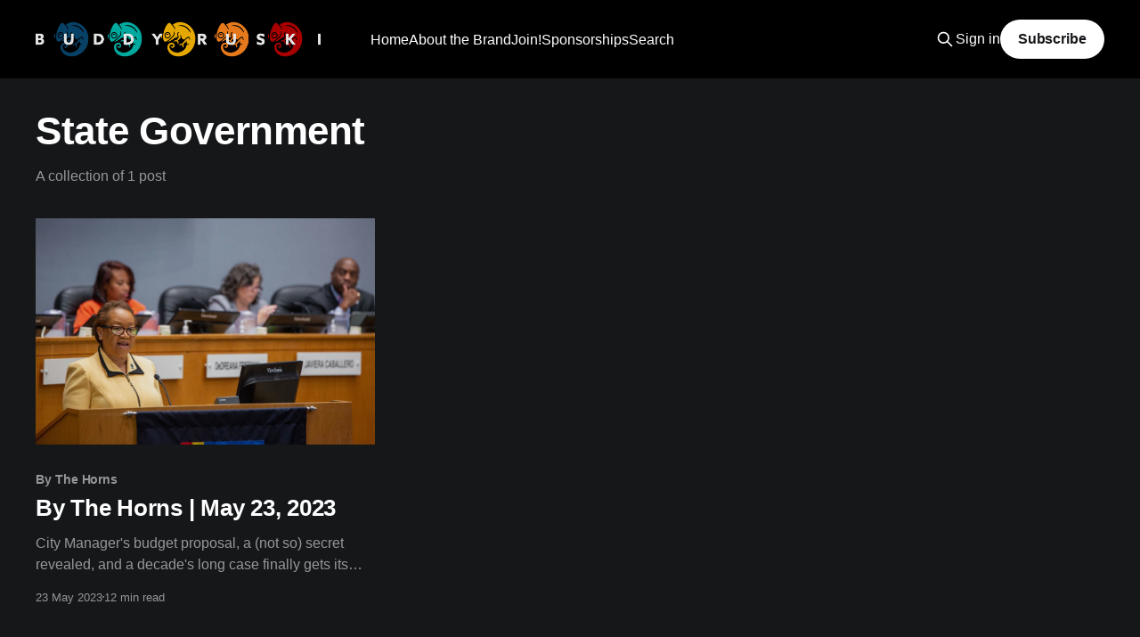

--- FILE ---
content_type: text/html; charset=utf-8
request_url: https://www.buddyruski.com/tag/state-government/
body_size: 3489
content:
<!DOCTYPE html>
<html lang="en" class="dark-mode">
<head>

    <title>State Government - Buddy Ruski</title>
    <meta charset="utf-8" />
    <meta http-equiv="X-UA-Compatible" content="IE=edge" />
    <meta name="HandheldFriendly" content="True" />
    <meta name="viewport" content="width=device-width, initial-scale=1.0" />
    
    <link rel="preload" as="style" href="https://www.buddyruski.com/assets/built/screen.css?v=d2430e69f8" />
    <link rel="preload" as="script" href="https://www.buddyruski.com/assets/built/casper.js?v=d2430e69f8" />

    <link rel="stylesheet" type="text/css" href="https://www.buddyruski.com/assets/built/screen.css?v=d2430e69f8" />

    <link rel="icon" href="https://www.buddyruski.com/content/images/size/w256h256/2021/03/8.png" type="image/png">
    <link rel="canonical" href="https://www.buddyruski.com/tag/state-government/">
    <meta name="referrer" content="no-referrer-when-downgrade">
    
    <meta property="og:site_name" content="Buddy Ruski">
    <meta property="og:type" content="website">
    <meta property="og:title" content="State Government - Buddy Ruski">
    <meta property="og:description" content="Buddy Ruski is a Durham-based digital media company inspiring thought and provoking action through multimedia storytelling.">
    <meta property="og:url" content="https://www.buddyruski.com/tag/state-government/">
    <meta property="og:image" content="https://www.buddyruski.com/content/images/size/w1200/2023/05/Website-Banner-May-2022-Ghost-5.0-1-.png">
    <meta name="twitter:card" content="summary_large_image">
    <meta name="twitter:title" content="State Government - Buddy Ruski">
    <meta name="twitter:description" content="Buddy Ruski is a Durham-based digital media company inspiring thought and provoking action through multimedia storytelling.">
    <meta name="twitter:url" content="https://www.buddyruski.com/tag/state-government/">
    <meta name="twitter:image" content="https://www.buddyruski.com/content/images/size/w1200/2023/05/Website-Banner-May-2022-Ghost-5.0-1-.png">
    <meta name="twitter:site" content="@buddyruski">
    <meta property="og:image:width" content="1200">
    <meta property="og:image:height" content="675">
    
    <script type="application/ld+json">
{
    "@context": "https://schema.org",
    "@type": "Series",
    "publisher": {
        "@type": "Organization",
        "name": "Buddy Ruski",
        "url": "https://www.buddyruski.com/",
        "logo": {
            "@type": "ImageObject",
            "url": "https://www.buddyruski.com/content/images/2022/05/Website-Header-Ghost--White--05-1.png"
        }
    },
    "url": "https://www.buddyruski.com/tag/state-government/",
    "name": "State Government",
    "mainEntityOfPage": "https://www.buddyruski.com/tag/state-government/"
}
    </script>

    <meta name="generator" content="Ghost 6.13">
    <link rel="alternate" type="application/rss+xml" title="Buddy Ruski" href="https://www.buddyruski.com/rss/">
    <script defer src="https://cdn.jsdelivr.net/ghost/portal@~2.56/umd/portal.min.js" data-i18n="true" data-ghost="https://www.buddyruski.com/" data-key="5108262a67a295c8a796c78924" data-api="https://buddy-ruski.ghost.io/ghost/api/content/" data-locale="en" crossorigin="anonymous"></script><style id="gh-members-styles">.gh-post-upgrade-cta-content,
.gh-post-upgrade-cta {
    display: flex;
    flex-direction: column;
    align-items: center;
    font-family: -apple-system, BlinkMacSystemFont, 'Segoe UI', Roboto, Oxygen, Ubuntu, Cantarell, 'Open Sans', 'Helvetica Neue', sans-serif;
    text-align: center;
    width: 100%;
    color: #ffffff;
    font-size: 16px;
}

.gh-post-upgrade-cta-content {
    border-radius: 8px;
    padding: 40px 4vw;
}

.gh-post-upgrade-cta h2 {
    color: #ffffff;
    font-size: 28px;
    letter-spacing: -0.2px;
    margin: 0;
    padding: 0;
}

.gh-post-upgrade-cta p {
    margin: 20px 0 0;
    padding: 0;
}

.gh-post-upgrade-cta small {
    font-size: 16px;
    letter-spacing: -0.2px;
}

.gh-post-upgrade-cta a {
    color: #ffffff;
    cursor: pointer;
    font-weight: 500;
    box-shadow: none;
    text-decoration: underline;
}

.gh-post-upgrade-cta a:hover {
    color: #ffffff;
    opacity: 0.8;
    box-shadow: none;
    text-decoration: underline;
}

.gh-post-upgrade-cta a.gh-btn {
    display: block;
    background: #ffffff;
    text-decoration: none;
    margin: 28px 0 0;
    padding: 8px 18px;
    border-radius: 4px;
    font-size: 16px;
    font-weight: 600;
}

.gh-post-upgrade-cta a.gh-btn:hover {
    opacity: 0.92;
}</style><script async src="https://js.stripe.com/v3/"></script>
    <script defer src="https://cdn.jsdelivr.net/ghost/sodo-search@~1.8/umd/sodo-search.min.js" data-key="5108262a67a295c8a796c78924" data-styles="https://cdn.jsdelivr.net/ghost/sodo-search@~1.8/umd/main.css" data-sodo-search="https://buddy-ruski.ghost.io/" data-locale="en" crossorigin="anonymous"></script>
    
    <link href="https://www.buddyruski.com/webmentions/receive/" rel="webmention">
    <script defer src="/public/cards.min.js?v=d2430e69f8"></script>
    <link rel="stylesheet" type="text/css" href="/public/cards.min.css?v=d2430e69f8">
    <script defer src="/public/comment-counts.min.js?v=d2430e69f8" data-ghost-comments-counts-api="https://www.buddyruski.com/members/api/comments/counts/"></script>
    <script defer src="/public/member-attribution.min.js?v=d2430e69f8"></script>
    <script defer src="/public/ghost-stats.min.js?v=d2430e69f8" data-stringify-payload="false" data-datasource="analytics_events" data-storage="localStorage" data-host="https://www.buddyruski.com/.ghost/analytics/api/v1/page_hit"  tb_site_uuid="dc5078ab-acf3-4b20-958b-1ac98848f42b" tb_post_uuid="undefined" tb_post_type="null" tb_member_uuid="undefined" tb_member_status="undefined"></script><style>:root {--ghost-accent-color: #000000;}</style>
    <style>
    body {
       --color-primary: #BB0000; /*change the color*/
       --color-secondary: #ECAD00; /*change the color*/
    }
</style>

</head>
<body class="tag-template tag-state-government is-head-left-logo has-cover">
<div class="viewport">

    <header id="gh-head" class="gh-head outer is-header-hidden">
        <div class="gh-head-inner inner">
            <div class="gh-head-brand">
                <a class="gh-head-logo" href="https://www.buddyruski.com">
                        <img src="https://www.buddyruski.com/content/images/2022/05/Website-Header-Ghost--White--05-1.png" alt="Buddy Ruski">
                </a>
                <button class="gh-search gh-icon-btn" aria-label="Search this site" data-ghost-search><svg xmlns="http://www.w3.org/2000/svg" fill="none" viewBox="0 0 24 24" stroke="currentColor" stroke-width="2" width="20" height="20"><path stroke-linecap="round" stroke-linejoin="round" d="M21 21l-6-6m2-5a7 7 0 11-14 0 7 7 0 0114 0z"></path></svg></button>
                <button class="gh-burger" aria-label="Main Menu"></button>
            </div>

            <nav class="gh-head-menu">
                <ul class="nav">
    <li class="nav-home"><a href="https://www.buddyruski.com/">Home</a></li>
    <li class="nav-about-the-brand"><a href="https://www.buddyruski.com/about/">About the Brand</a></li>
    <li class="nav-join"><a href="https://www.buddyruski.com/#/portal">Join!</a></li>
    <li class="nav-sponsorships"><a href="https://www.buddyruski.com/sponsorships/">Sponsorships</a></li>
    <li class="nav-search"><a href="#/search">Search</a></li>
</ul>

            </nav>

            <div class="gh-head-actions">
                    <button class="gh-search gh-icon-btn" aria-label="Search this site" data-ghost-search><svg xmlns="http://www.w3.org/2000/svg" fill="none" viewBox="0 0 24 24" stroke="currentColor" stroke-width="2" width="20" height="20"><path stroke-linecap="round" stroke-linejoin="round" d="M21 21l-6-6m2-5a7 7 0 11-14 0 7 7 0 0114 0z"></path></svg></button>
                    <div class="gh-head-members">
                                <a class="gh-head-link" href="#/portal/signin" data-portal="signin">Sign in</a>
                                <a class="gh-head-button" href="#/portal/signup" data-portal="signup">Subscribe</a>
                    </div>
            </div>
        </div>
    </header>

    <div class="site-content">
        
<main id="site-main" class="site-main outer">
<div class="inner posts">
    <div class="post-feed">

        <section class="post-card post-card-large">


            <div class="post-card-content">
            <div class="post-card-content-link">
                <header class="post-card-header">
                    <h2 class="post-card-title">State Government</h2>
                </header>
                <div class="post-card-excerpt">
                        A collection of 1 post
                </div>
            </div>
            </div>

        </section>

            
<article class="post-card post tag-bythehorns tag-development tag-cal-cunningham tag-751-south tag-nc-general-assembly tag-state-government tag-politics tag-budget keep-ratio">

    <a class="post-card-image-link" href="/by-the-horns-may-23-2023/">

        <img class="post-card-image"
            srcset="/content/images/size/w300/2023/05/2023_05_15_DCC-1.jpg 300w,
                    /content/images/size/w600/2023/05/2023_05_15_DCC-1.jpg 600w,
                    /content/images/size/w1000/2023/05/2023_05_15_DCC-1.jpg 1000w,
                    /content/images/size/w2000/2023/05/2023_05_15_DCC-1.jpg 2000w"
            sizes="(max-width: 1000px) 400px, 800px"
            src="/content/images/size/w600/2023/05/2023_05_15_DCC-1.jpg"
            alt="By The Horns | May 23, 2023"
            loading="lazy"
        />


    </a>

    <div class="post-card-content">

        <a class="post-card-content-link" href="/by-the-horns-may-23-2023/">
            <header class="post-card-header">
                <div class="post-card-tags">
                        <span class="post-card-primary-tag">By The Horns</span>
                </div>
                <h2 class="post-card-title">
                    By The Horns | May 23, 2023
                </h2>
            </header>
                <div class="post-card-excerpt">City Manager&#39;s budget proposal, a (not so) secret revealed, and a decade&#39;s long case finally gets its day.</div>
        </a>

        <footer class="post-card-meta">
            <time class="post-card-meta-date" datetime="2023-05-23">23 May 2023</time>
                <span class="post-card-meta-length">12 min read</span>
                <script
    data-ghost-comment-count="646d426ba953d6000103fa34"
    data-ghost-comment-count-empty=""
    data-ghost-comment-count-singular="comment"
    data-ghost-comment-count-plural="comments"
    data-ghost-comment-count-tag="span"
    data-ghost-comment-count-class-name=""
    data-ghost-comment-count-autowrap="true"
>
</script>
        </footer>

    </div>

</article>

    </div>

    <nav class="pagination">
    <span class="page-number">Page 1 of 1</span>
</nav>

    
</div>
</main>

    </div>

    <footer class="site-footer outer">
        <div class="inner">
            <section class="copyright"><a href="https://www.buddyruski.com">Buddy Ruski</a> &copy; 2026</section>
            <nav class="site-footer-nav">
                <ul class="nav">
    <li class="nav-about-the-founder"><a href="https://www.buddyruski.com/justin/">About the Founder</a></li>
    <li class="nav-contact"><a href="https://www.buddyruski.com/contact-us/">Contact</a></li>
    <li class="nav-the-buddy-ruski-show"><a href="https://www.buddyruski.com/the-buddy-ruski-show/">The Buddy Ruski Show</a></li>
    <li class="nav-sponsor-our-media"><a href="https://www.buddyruski.com/sponsorships/">Sponsor Our Media</a></li>
</ul>

            </nav>
            <div class="gh-powered-by"><a href="https://ghost.org/" target="_blank" rel="noopener">Powered by Ghost</a></div>
        </div>
    </footer>

</div>


<script
    src="https://code.jquery.com/jquery-3.5.1.min.js"
    integrity="sha256-9/aliU8dGd2tb6OSsuzixeV4y/faTqgFtohetphbbj0="
    crossorigin="anonymous">
</script>
<script src="https://www.buddyruski.com/assets/built/casper.js?v=d2430e69f8"></script>
<script>
$(document).ready(function () {
    // Mobile Menu Trigger
    $('.gh-burger').click(function () {
        $('body').toggleClass('gh-head-open');
    });
    // FitVids - Makes video embeds responsive
    $(".gh-content").fitVids();
});
</script>



</body>
</html>
